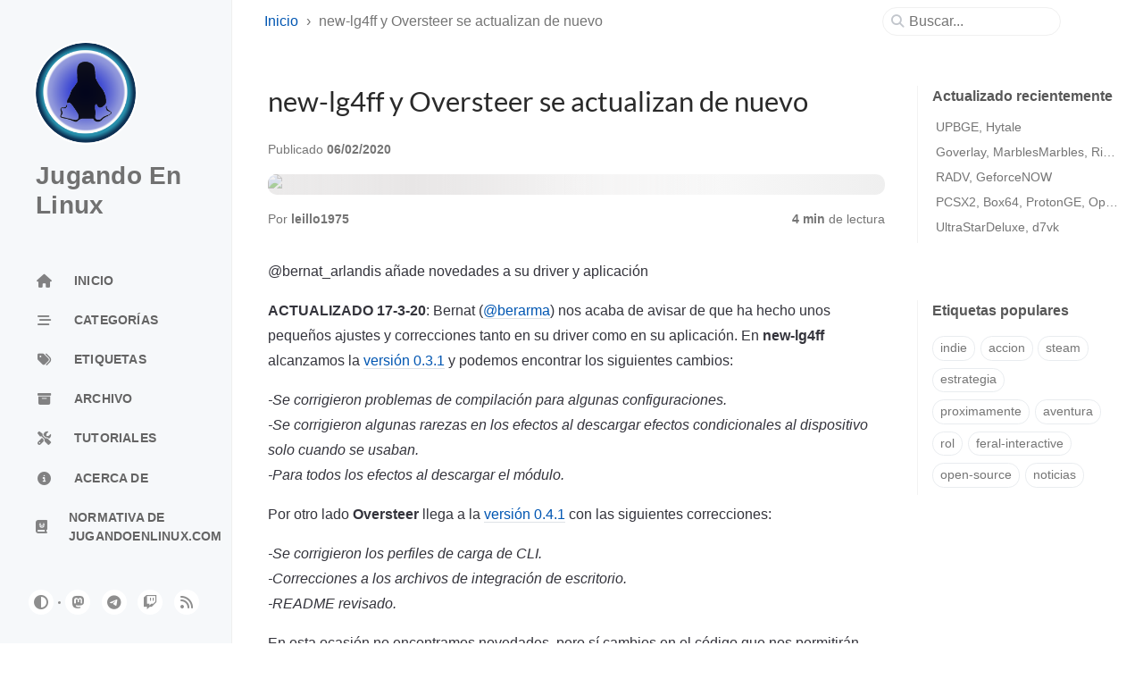

--- FILE ---
content_type: application/javascript; charset=utf-8
request_url: https://cdn.jsdelivr.net/npm/lit-element@4.2.1/lit-element.js/+esm
body_size: 22
content:
/**
 * Bundled by jsDelivr using Rollup v2.79.2 and Terser v5.39.0.
 * Original file: /npm/lit-element@4.2.1/lit-element.js
 *
 * Do NOT use SRI with dynamically generated files! More information: https://www.jsdelivr.com/using-sri-with-dynamic-files
 */
import{ReactiveElement as e}from"/npm/@lit/reactive-element@2.1.0/+esm";export*from"/npm/@lit/reactive-element@2.1.0/+esm";import{render as t,noChange as n}from"/npm/lit-html@3.3.0/+esm";export*from"/npm/lit-html@3.3.0/+esm";
/**
 * @license
 * Copyright 2017 Google LLC
 * SPDX-License-Identifier: BSD-3-Clause
 */const s=globalThis;class r extends e{constructor(){super(...arguments),this.renderOptions={host:this},this._$Do=void 0}createRenderRoot(){const e=super.createRenderRoot();return this.renderOptions.renderBefore??=e.firstChild,e}update(e){const n=this.render();this.hasUpdated||(this.renderOptions.isConnected=this.isConnected),super.update(e),this._$Do=t(n,this.renderRoot,this.renderOptions)}connectedCallback(){super.connectedCallback(),this._$Do?.setConnected(!0)}disconnectedCallback(){super.disconnectedCallback(),this._$Do?.setConnected(!1)}render(){return n}}r._$litElement$=!0,r.finalized=!0,s.litElementHydrateSupport?.({LitElement:r});const o=s.litElementPolyfillSupport;o?.({LitElement:r});const i={_$AK:(e,t,n)=>{e._$AK(t,n)},_$AL:e=>e._$AL};(s.litElementVersions??=[]).push("4.2.1");export{r as LitElement,i as _$LE};export default null;
//# sourceMappingURL=/sm/a82402594e07c7bf02251dc541d9a91e5fc05e24fea15d4adc0cfd528bca9b1c.map

--- FILE ---
content_type: application/javascript
request_url: https://jugandoenlinux.com/assets/js/dist/post.min.js
body_size: 50590
content:
/*!
 * Chirpy v7.0.1 | © 2019 Cotes Chung | MIT Licensed | https://github.com/cotes2020/jekyll-theme-chirpy/
 */
!function(){"use strict";var t="top",e="bottom",n="right",i="left",o="auto",r=[t,e,n,i],s="start",a="end",l="clippingParents",c="viewport",u="popper",f="reference",d=r.reduce((function(t,e){return t.concat([e+"-"+s,e+"-"+a])}),[]),p=[].concat(r,[o]).reduce((function(t,e){return t.concat([e,e+"-"+s,e+"-"+a])}),[]),h="beforeRead",m="read",g="afterRead",b="beforeMain",v="main",y="afterMain",_="beforeWrite",w="write",E="afterWrite",A=[h,m,g,b,v,y,_,w,E];function x(t){return t?(t.nodeName||"").toLowerCase():null}function O(t){if(null==t)return window;if("[object Window]"!==t.toString()){var e=t.ownerDocument;return e&&e.defaultView||window}return t}function C(t){return t instanceof O(t).Element||t instanceof Element}function T(t){return t instanceof O(t).HTMLElement||t instanceof HTMLElement}function L(t){return"undefined"!=typeof ShadowRoot&&(t instanceof O(t).ShadowRoot||t instanceof ShadowRoot)}var S={name:"applyStyles",enabled:!0,phase:"write",fn:function(t){var e=t.state;Object.keys(e.elements).forEach((function(t){var n=e.styles[t]||{},i=e.attributes[t]||{},o=e.elements[t];T(o)&&x(o)&&(Object.assign(o.style,n),Object.keys(i).forEach((function(t){var e=i[t];!1===e?o.removeAttribute(t):o.setAttribute(t,!0===e?"":e)})))}))},effect:function(t){var e=t.state,n={popper:{position:e.options.strategy,left:"0",top:"0",margin:"0"},arrow:{position:"absolute"},reference:{}};return Object.assign(e.elements.popper.style,n.popper),e.styles=n,e.elements.arrow&&Object.assign(e.elements.arrow.style,n.arrow),function(){Object.keys(e.elements).forEach((function(t){var i=e.elements[t],o=e.attributes[t]||{},r=Object.keys(e.styles.hasOwnProperty(t)?e.styles[t]:n[t]).reduce((function(t,e){return t[e]="",t}),{});T(i)&&x(i)&&(Object.assign(i.style,r),Object.keys(o).forEach((function(t){i.removeAttribute(t)})))}))}},requires:["computeStyles"]};function j(t){return t.split("-")[0]}var D=Math.max,k=Math.min,M=Math.round;function N(){var t=navigator.userAgentData;return null!=t&&t.brands&&Array.isArray(t.brands)?t.brands.map((function(t){return t.brand+"/"+t.version})).join(" "):navigator.userAgent}function P(){return!/^((?!chrome|android).)*safari/i.test(N())}function F(t,e,n){void 0===e&&(e=!1),void 0===n&&(n=!1);var i=t.getBoundingClientRect(),o=1,r=1;e&&T(t)&&(o=t.offsetWidth>0&&M(i.width)/t.offsetWidth||1,r=t.offsetHeight>0&&M(i.height)/t.offsetHeight||1);var s=(C(t)?O(t):window).visualViewport,a=!P()&&n,l=(i.left+(a&&s?s.offsetLeft:0))/o,c=(i.top+(a&&s?s.offsetTop:0))/r,u=i.width/o,f=i.height/r;return{width:u,height:f,top:c,right:l+u,bottom:c+f,left:l,x:l,y:c}}function B(t){var e=F(t),n=t.offsetWidth,i=t.offsetHeight;return Math.abs(e.width-n)<=1&&(n=e.width),Math.abs(e.height-i)<=1&&(i=e.height),{x:t.offsetLeft,y:t.offsetTop,width:n,height:i}}function I(t,e){var n=e.getRootNode&&e.getRootNode();if(t.contains(e))return!0;if(n&&L(n)){var i=e;do{if(i&&t.isSameNode(i))return!0;i=i.parentNode||i.host}while(i)}return!1}function H(t){return O(t).getComputedStyle(t)}function $(t){return["table","td","th"].indexOf(x(t))>=0}function q(t){return((C(t)?t.ownerDocument:t.document)||window.document).documentElement}function R(t){return"html"===x(t)?t:t.assignedSlot||t.parentNode||(L(t)?t.host:null)||q(t)}function z(t){return T(t)&&"fixed"!==H(t).position?t.offsetParent:null}function W(t){for(var e=O(t),n=z(t);n&&$(n)&&"static"===H(n).position;)n=z(n);return n&&("html"===x(n)||"body"===x(n)&&"static"===H(n).position)?e:n||function(t){var e=/firefox/i.test(N());if(/Trident/i.test(N())&&T(t)&&"fixed"===H(t).position)return null;var n=R(t);for(L(n)&&(n=n.host);T(n)&&["html","body"].indexOf(x(n))<0;){var i=H(n);if("none"!==i.transform||"none"!==i.perspective||"paint"===i.contain||-1!==["transform","perspective"].indexOf(i.willChange)||e&&"filter"===i.willChange||e&&i.filter&&"none"!==i.filter)return n;n=n.parentNode}return null}(t)||e}function V(t){return["top","bottom"].indexOf(t)>=0?"x":"y"}function U(t,e,n){return D(t,k(e,n))}function Y(t){return Object.assign({},{top:0,right:0,bottom:0,left:0},t)}function K(t,e){return e.reduce((function(e,n){return e[n]=t,e}),{})}var Q={name:"arrow",enabled:!0,phase:"main",fn:function(o){var s,a=o.state,l=o.name,c=o.options,u=a.elements.arrow,f=a.modifiersData.popperOffsets,d=j(a.placement),p=V(d),h=[i,n].indexOf(d)>=0?"height":"width";if(u&&f){var m=function(t,e){return Y("number"!=typeof(t="function"==typeof t?t(Object.assign({},e.rects,{placement:e.placement})):t)?t:K(t,r))}(c.padding,a),g=B(u),b="y"===p?t:i,v="y"===p?e:n,y=a.rects.reference[h]+a.rects.reference[p]-f[p]-a.rects.popper[h],_=f[p]-a.rects.reference[p],w=W(u),E=w?"y"===p?w.clientHeight||0:w.clientWidth||0:0,A=y/2-_/2,x=m[b],O=E-g[h]-m[v],C=E/2-g[h]/2+A,T=U(x,C,O),L=p;a.modifiersData[l]=((s={})[L]=T,s.centerOffset=T-C,s)}},effect:function(t){var e=t.state,n=t.options.element,i=void 0===n?"[data-popper-arrow]":n;null!=i&&("string"!=typeof i||(i=e.elements.popper.querySelector(i)))&&I(e.elements.popper,i)&&(e.elements.arrow=i)},requires:["popperOffsets"],requiresIfExists:["preventOverflow"]};function G(t){return t.split("-")[1]}var J={top:"auto",right:"auto",bottom:"auto",left:"auto"};function X(o){var r,s=o.popper,l=o.popperRect,c=o.placement,u=o.variation,f=o.offsets,d=o.position,p=o.gpuAcceleration,h=o.adaptive,m=o.roundOffsets,g=o.isFixed,b=f.x,v=void 0===b?0:b,y=f.y,_=void 0===y?0:y,w="function"==typeof m?m({x:v,y:_}):{x:v,y:_};v=w.x,_=w.y;var E=f.hasOwnProperty("x"),A=f.hasOwnProperty("y"),x=i,C=t,T=window;if(h){var L=W(s),S="clientHeight",j="clientWidth";if(L===O(s)&&"static"!==H(L=q(s)).position&&"absolute"===d&&(S="scrollHeight",j="scrollWidth"),c===t||(c===i||c===n)&&u===a)C=e,_-=(g&&L===T&&T.visualViewport?T.visualViewport.height:L[S])-l.height,_*=p?1:-1;if(c===i||(c===t||c===e)&&u===a)x=n,v-=(g&&L===T&&T.visualViewport?T.visualViewport.width:L[j])-l.width,v*=p?1:-1}var D,k=Object.assign({position:d},h&&J),N=!0===m?function(t,e){var n=t.x,i=t.y,o=e.devicePixelRatio||1;return{x:M(n*o)/o||0,y:M(i*o)/o||0}}({x:v,y:_},O(s)):{x:v,y:_};return v=N.x,_=N.y,p?Object.assign({},k,((D={})[C]=A?"0":"",D[x]=E?"0":"",D.transform=(T.devicePixelRatio||1)<=1?"translate("+v+"px, "+_+"px)":"translate3d("+v+"px, "+_+"px, 0)",D)):Object.assign({},k,((r={})[C]=A?_+"px":"",r[x]=E?v+"px":"",r.transform="",r))}var Z={name:"computeStyles",enabled:!0,phase:"beforeWrite",fn:function(t){var e=t.state,n=t.options,i=n.gpuAcceleration,o=void 0===i||i,r=n.adaptive,s=void 0===r||r,a=n.roundOffsets,l=void 0===a||a,c={placement:j(e.placement),variation:G(e.placement),popper:e.elements.popper,popperRect:e.rects.popper,gpuAcceleration:o,isFixed:"fixed"===e.options.strategy};null!=e.modifiersData.popperOffsets&&(e.styles.popper=Object.assign({},e.styles.popper,X(Object.assign({},c,{offsets:e.modifiersData.popperOffsets,position:e.options.strategy,adaptive:s,roundOffsets:l})))),null!=e.modifiersData.arrow&&(e.styles.arrow=Object.assign({},e.styles.arrow,X(Object.assign({},c,{offsets:e.modifiersData.arrow,position:"absolute",adaptive:!1,roundOffsets:l})))),e.attributes.popper=Object.assign({},e.attributes.popper,{"data-popper-placement":e.placement})},data:{}},tt={passive:!0};var et={name:"eventListeners",enabled:!0,phase:"write",fn:function(){},effect:function(t){var e=t.state,n=t.instance,i=t.options,o=i.scroll,r=void 0===o||o,s=i.resize,a=void 0===s||s,l=O(e.elements.popper),c=[].concat(e.scrollParents.reference,e.scrollParents.popper);return r&&c.forEach((function(t){t.addEventListener("scroll",n.update,tt)})),a&&l.addEventListener("resize",n.update,tt),function(){r&&c.forEach((function(t){t.removeEventListener("scroll",n.update,tt)})),a&&l.removeEventListener("resize",n.update,tt)}},data:{}},nt={left:"right",right:"left",bottom:"top",top:"bottom"};function it(t){return t.replace(/left|right|bottom|top/g,(function(t){return nt[t]}))}var ot={start:"end",end:"start"};function rt(t){return t.replace(/start|end/g,(function(t){return ot[t]}))}function st(t){var e=O(t);return{scrollLeft:e.pageXOffset,scrollTop:e.pageYOffset}}function at(t){return F(q(t)).left+st(t).scrollLeft}function lt(t){var e=H(t),n=e.overflow,i=e.overflowX,o=e.overflowY;return/auto|scroll|overlay|hidden/.test(n+o+i)}function ct(t){return["html","body","#document"].indexOf(x(t))>=0?t.ownerDocument.body:T(t)&&lt(t)?t:ct(R(t))}function ut(t,e){var n;void 0===e&&(e=[]);var i=ct(t),o=i===(null==(n=t.ownerDocument)?void 0:n.body),r=O(i),s=o?[r].concat(r.visualViewport||[],lt(i)?i:[]):i,a=e.concat(s);return o?a:a.concat(ut(R(s)))}function ft(t){return Object.assign({},t,{left:t.x,top:t.y,right:t.x+t.width,bottom:t.y+t.height})}function dt(t,e,n){return e===c?ft(function(t,e){var n=O(t),i=q(t),o=n.visualViewport,r=i.clientWidth,s=i.clientHeight,a=0,l=0;if(o){r=o.width,s=o.height;var c=P();(c||!c&&"fixed"===e)&&(a=o.offsetLeft,l=o.offsetTop)}return{width:r,height:s,x:a+at(t),y:l}}(t,n)):C(e)?function(t,e){var n=F(t,!1,"fixed"===e);return n.top=n.top+t.clientTop,n.left=n.left+t.clientLeft,n.bottom=n.top+t.clientHeight,n.right=n.left+t.clientWidth,n.width=t.clientWidth,n.height=t.clientHeight,n.x=n.left,n.y=n.top,n}(e,n):ft(function(t){var e,n=q(t),i=st(t),o=null==(e=t.ownerDocument)?void 0:e.body,r=D(n.scrollWidth,n.clientWidth,o?o.scrollWidth:0,o?o.clientWidth:0),s=D(n.scrollHeight,n.clientHeight,o?o.scrollHeight:0,o?o.clientHeight:0),a=-i.scrollLeft+at(t),l=-i.scrollTop;return"rtl"===H(o||n).direction&&(a+=D(n.clientWidth,o?o.clientWidth:0)-r),{width:r,height:s,x:a,y:l}}(q(t)))}function pt(t,e,n,i){var o="clippingParents"===e?function(t){var e=ut(R(t)),n=["absolute","fixed"].indexOf(H(t).position)>=0&&T(t)?W(t):t;return C(n)?e.filter((function(t){return C(t)&&I(t,n)&&"body"!==x(t)})):[]}(t):[].concat(e),r=[].concat(o,[n]),s=r[0],a=r.reduce((function(e,n){var o=dt(t,n,i);return e.top=D(o.top,e.top),e.right=k(o.right,e.right),e.bottom=k(o.bottom,e.bottom),e.left=D(o.left,e.left),e}),dt(t,s,i));return a.width=a.right-a.left,a.height=a.bottom-a.top,a.x=a.left,a.y=a.top,a}function ht(o){var r,l=o.reference,c=o.element,u=o.placement,f=u?j(u):null,d=u?G(u):null,p=l.x+l.width/2-c.width/2,h=l.y+l.height/2-c.height/2;switch(f){case t:r={x:p,y:l.y-c.height};break;case e:r={x:p,y:l.y+l.height};break;case n:r={x:l.x+l.width,y:h};break;case i:r={x:l.x-c.width,y:h};break;default:r={x:l.x,y:l.y}}var m=f?V(f):null;if(null!=m){var g="y"===m?"height":"width";switch(d){case s:r[m]=r[m]-(l[g]/2-c[g]/2);break;case a:r[m]=r[m]+(l[g]/2-c[g]/2)}}return r}function mt(i,o){void 0===o&&(o={});var s=o,a=s.placement,d=void 0===a?i.placement:a,p=s.strategy,h=void 0===p?i.strategy:p,m=s.boundary,g=void 0===m?l:m,b=s.rootBoundary,v=void 0===b?c:b,y=s.elementContext,_=void 0===y?u:y,w=s.altBoundary,E=void 0!==w&&w,A=s.padding,x=void 0===A?0:A,O=Y("number"!=typeof x?x:K(x,r)),T=_===u?f:u,L=i.rects.popper,S=i.elements[E?T:_],j=pt(C(S)?S:S.contextElement||q(i.elements.popper),g,v,h),D=F(i.elements.reference),k=ht({reference:D,element:L,strategy:"absolute",placement:d}),M=ft(Object.assign({},L,k)),N=_===u?M:D,P={top:j.top-N.top+O.top,bottom:N.bottom-j.bottom+O.bottom,left:j.left-N.left+O.left,right:N.right-j.right+O.right},B=i.modifiersData.offset;if(_===u&&B){var I=B[d];Object.keys(P).forEach((function(i){var o=[n,e].indexOf(i)>=0?1:-1,r=[t,e].indexOf(i)>=0?"y":"x";P[i]+=I[r]*o}))}return P}function gt(t,e){void 0===e&&(e={});var n=e,i=n.placement,o=n.boundary,s=n.rootBoundary,a=n.padding,l=n.flipVariations,c=n.allowedAutoPlacements,u=void 0===c?p:c,f=G(i),h=f?l?d:d.filter((function(t){return G(t)===f})):r,m=h.filter((function(t){return u.indexOf(t)>=0}));0===m.length&&(m=h);var g=m.reduce((function(e,n){return e[n]=mt(t,{placement:n,boundary:o,rootBoundary:s,padding:a})[j(n)],e}),{});return Object.keys(g).sort((function(t,e){return g[t]-g[e]}))}var bt={name:"flip",enabled:!0,phase:"main",fn:function(r){var a=r.state,l=r.options,c=r.name;if(!a.modifiersData[c]._skip){for(var u=l.mainAxis,f=void 0===u||u,d=l.altAxis,p=void 0===d||d,h=l.fallbackPlacements,m=l.padding,g=l.boundary,b=l.rootBoundary,v=l.altBoundary,y=l.flipVariations,_=void 0===y||y,w=l.allowedAutoPlacements,E=a.options.placement,A=j(E),x=h||(A===E||!_?[it(E)]:function(t){if(j(t)===o)return[];var e=it(t);return[rt(t),e,rt(e)]}(E)),O=[E].concat(x).reduce((function(t,e){return t.concat(j(e)===o?gt(a,{placement:e,boundary:g,rootBoundary:b,padding:m,flipVariations:_,allowedAutoPlacements:w}):e)}),[]),C=a.rects.reference,T=a.rects.popper,L=new Map,S=!0,D=O[0],k=0;k<O.length;k++){var M=O[k],N=j(M),P=G(M)===s,F=[t,e].indexOf(N)>=0,B=F?"width":"height",I=mt(a,{placement:M,boundary:g,rootBoundary:b,altBoundary:v,padding:m}),H=F?P?n:i:P?e:t;C[B]>T[B]&&(H=it(H));var $=it(H),q=[];if(f&&q.push(I[N]<=0),p&&q.push(I[H]<=0,I[$]<=0),q.every((function(t){return t}))){D=M,S=!1;break}L.set(M,q)}if(S)for(var R=function(t){var e=O.find((function(e){var n=L.get(e);if(n)return n.slice(0,t).every((function(t){return t}))}));if(e)return D=e,"break"},z=_?3:1;z>0;z--){if("break"===R(z))break}a.placement!==D&&(a.modifiersData[c]._skip=!0,a.placement=D,a.reset=!0)}},requiresIfExists:["offset"],data:{_skip:!1}};function vt(t,e,n){return void 0===n&&(n={x:0,y:0}),{top:t.top-e.height-n.y,right:t.right-e.width+n.x,bottom:t.bottom-e.height+n.y,left:t.left-e.width-n.x}}function yt(o){return[t,n,e,i].some((function(t){return o[t]>=0}))}var _t={name:"hide",enabled:!0,phase:"main",requiresIfExists:["preventOverflow"],fn:function(t){var e=t.state,n=t.name,i=e.rects.reference,o=e.rects.popper,r=e.modifiersData.preventOverflow,s=mt(e,{elementContext:"reference"}),a=mt(e,{altBoundary:!0}),l=vt(s,i),c=vt(a,o,r),u=yt(l),f=yt(c);e.modifiersData[n]={referenceClippingOffsets:l,popperEscapeOffsets:c,isReferenceHidden:u,hasPopperEscaped:f},e.attributes.popper=Object.assign({},e.attributes.popper,{"data-popper-reference-hidden":u,"data-popper-escaped":f})}};var wt={name:"offset",enabled:!0,phase:"main",requires:["popperOffsets"],fn:function(e){var o=e.state,r=e.options,s=e.name,a=r.offset,l=void 0===a?[0,0]:a,c=p.reduce((function(e,r){return e[r]=function(e,o,r){var s=j(e),a=[i,t].indexOf(s)>=0?-1:1,l="function"==typeof r?r(Object.assign({},o,{placement:e})):r,c=l[0],u=l[1];return c=c||0,u=(u||0)*a,[i,n].indexOf(s)>=0?{x:u,y:c}:{x:c,y:u}}(r,o.rects,l),e}),{}),u=c[o.placement],f=u.x,d=u.y;null!=o.modifiersData.popperOffsets&&(o.modifiersData.popperOffsets.x+=f,o.modifiersData.popperOffsets.y+=d),o.modifiersData[s]=c}};var Et={name:"popperOffsets",enabled:!0,phase:"read",fn:function(t){var e=t.state,n=t.name;e.modifiersData[n]=ht({reference:e.rects.reference,element:e.rects.popper,strategy:"absolute",placement:e.placement})},data:{}};var At={name:"preventOverflow",enabled:!0,phase:"main",fn:function(o){var r=o.state,a=o.options,l=o.name,c=a.mainAxis,u=void 0===c||c,f=a.altAxis,d=void 0!==f&&f,p=a.boundary,h=a.rootBoundary,m=a.altBoundary,g=a.padding,b=a.tether,v=void 0===b||b,y=a.tetherOffset,_=void 0===y?0:y,w=mt(r,{boundary:p,rootBoundary:h,padding:g,altBoundary:m}),E=j(r.placement),A=G(r.placement),x=!A,O=V(E),C="x"===O?"y":"x",T=r.modifiersData.popperOffsets,L=r.rects.reference,S=r.rects.popper,M="function"==typeof _?_(Object.assign({},r.rects,{placement:r.placement})):_,N="number"==typeof M?{mainAxis:M,altAxis:M}:Object.assign({mainAxis:0,altAxis:0},M),P=r.modifiersData.offset?r.modifiersData.offset[r.placement]:null,F={x:0,y:0};if(T){if(u){var I,H="y"===O?t:i,$="y"===O?e:n,q="y"===O?"height":"width",R=T[O],z=R+w[H],Y=R-w[$],K=v?-S[q]/2:0,Q=A===s?L[q]:S[q],J=A===s?-S[q]:-L[q],X=r.elements.arrow,Z=v&&X?B(X):{width:0,height:0},tt=r.modifiersData["arrow#persistent"]?r.modifiersData["arrow#persistent"].padding:{top:0,right:0,bottom:0,left:0},et=tt[H],nt=tt[$],it=U(0,L[q],Z[q]),ot=x?L[q]/2-K-it-et-N.mainAxis:Q-it-et-N.mainAxis,rt=x?-L[q]/2+K+it+nt+N.mainAxis:J+it+nt+N.mainAxis,st=r.elements.arrow&&W(r.elements.arrow),at=st?"y"===O?st.clientTop||0:st.clientLeft||0:0,lt=null!=(I=null==P?void 0:P[O])?I:0,ct=R+rt-lt,ut=U(v?k(z,R+ot-lt-at):z,R,v?D(Y,ct):Y);T[O]=ut,F[O]=ut-R}if(d){var ft,dt="x"===O?t:i,pt="x"===O?e:n,ht=T[C],gt="y"===C?"height":"width",bt=ht+w[dt],vt=ht-w[pt],yt=-1!==[t,i].indexOf(E),_t=null!=(ft=null==P?void 0:P[C])?ft:0,wt=yt?bt:ht-L[gt]-S[gt]-_t+N.altAxis,Et=yt?ht+L[gt]+S[gt]-_t-N.altAxis:vt,At=v&&yt?function(t,e,n){var i=U(t,e,n);return i>n?n:i}(wt,ht,Et):U(v?wt:bt,ht,v?Et:vt);T[C]=At,F[C]=At-ht}r.modifiersData[l]=F}},requiresIfExists:["offset"]};function xt(t,e,n){void 0===n&&(n=!1);var i,o,r=T(e),s=T(e)&&function(t){var e=t.getBoundingClientRect(),n=M(e.width)/t.offsetWidth||1,i=M(e.height)/t.offsetHeight||1;return 1!==n||1!==i}(e),a=q(e),l=F(t,s,n),c={scrollLeft:0,scrollTop:0},u={x:0,y:0};return(r||!r&&!n)&&(("body"!==x(e)||lt(a))&&(c=(i=e)!==O(i)&&T(i)?{scrollLeft:(o=i).scrollLeft,scrollTop:o.scrollTop}:st(i)),T(e)?((u=F(e,!0)).x+=e.clientLeft,u.y+=e.clientTop):a&&(u.x=at(a))),{x:l.left+c.scrollLeft-u.x,y:l.top+c.scrollTop-u.y,width:l.width,height:l.height}}function Ot(t){var e=new Map,n=new Set,i=[];function o(t){n.add(t.name),[].concat(t.requires||[],t.requiresIfExists||[]).forEach((function(t){if(!n.has(t)){var i=e.get(t);i&&o(i)}})),i.push(t)}return t.forEach((function(t){e.set(t.name,t)})),t.forEach((function(t){n.has(t.name)||o(t)})),i}var Ct={placement:"bottom",modifiers:[],strategy:"absolute"};function Tt(){for(var t=arguments.length,e=new Array(t),n=0;n<t;n++)e[n]=arguments[n];return!e.some((function(t){return!(t&&"function"==typeof t.getBoundingClientRect)}))}function Lt(t){void 0===t&&(t={});var e=t,n=e.defaultModifiers,i=void 0===n?[]:n,o=e.defaultOptions,r=void 0===o?Ct:o;return function(t,e,n){void 0===n&&(n=r);var o,s,a={placement:"bottom",orderedModifiers:[],options:Object.assign({},Ct,r),modifiersData:{},elements:{reference:t,popper:e},attributes:{},styles:{}},l=[],c=!1,u={state:a,setOptions:function(n){var o="function"==typeof n?n(a.options):n;f(),a.options=Object.assign({},r,a.options,o),a.scrollParents={reference:C(t)?ut(t):t.contextElement?ut(t.contextElement):[],popper:ut(e)};var s,c,d=function(t){var e=Ot(t);return A.reduce((function(t,n){return t.concat(e.filter((function(t){return t.phase===n})))}),[])}((s=[].concat(i,a.options.modifiers),c=s.reduce((function(t,e){var n=t[e.name];return t[e.name]=n?Object.assign({},n,e,{options:Object.assign({},n.options,e.options),data:Object.assign({},n.data,e.data)}):e,t}),{}),Object.keys(c).map((function(t){return c[t]}))));return a.orderedModifiers=d.filter((function(t){return t.enabled})),a.orderedModifiers.forEach((function(t){var e=t.name,n=t.options,i=void 0===n?{}:n,o=t.effect;if("function"==typeof o){var r=o({state:a,name:e,instance:u,options:i}),s=function(){};l.push(r||s)}})),u.update()},forceUpdate:function(){if(!c){var t=a.elements,e=t.reference,n=t.popper;if(Tt(e,n)){a.rects={reference:xt(e,W(n),"fixed"===a.options.strategy),popper:B(n)},a.reset=!1,a.placement=a.options.placement,a.orderedModifiers.forEach((function(t){return a.modifiersData[t.name]=Object.assign({},t.data)}));for(var i=0;i<a.orderedModifiers.length;i++)if(!0!==a.reset){var o=a.orderedModifiers[i],r=o.fn,s=o.options,l=void 0===s?{}:s,f=o.name;"function"==typeof r&&(a=r({state:a,options:l,name:f,instance:u})||a)}else a.reset=!1,i=-1}}},update:(o=function(){return new Promise((function(t){u.forceUpdate(),t(a)}))},function(){return s||(s=new Promise((function(t){Promise.resolve().then((function(){s=void 0,t(o())}))}))),s}),destroy:function(){f(),c=!0}};if(!Tt(t,e))return u;function f(){l.forEach((function(t){return t()})),l=[]}return u.setOptions(n).then((function(t){!c&&n.onFirstUpdate&&n.onFirstUpdate(t)})),u}}var St=Lt(),jt=Lt({defaultModifiers:[et,Et,Z,S]}),Dt=Lt({defaultModifiers:[et,Et,Z,S,wt,bt,At,Q,_t]}),kt=Object.freeze({__proto__:null,afterMain:y,afterRead:g,afterWrite:E,applyStyles:S,arrow:Q,auto:o,basePlacements:r,beforeMain:b,beforeRead:h,beforeWrite:_,bottom:e,clippingParents:l,computeStyles:Z,createPopper:Dt,createPopperBase:St,createPopperLite:jt,detectOverflow:mt,end:a,eventListeners:et,flip:bt,hide:_t,left:i,main:v,modifierPhases:A,offset:wt,placements:p,popper:u,popperGenerator:Lt,popperOffsets:Et,preventOverflow:At,read:m,reference:f,right:n,start:s,top:t,variationPlacements:d,viewport:c,write:w});const Mt=new Map;var Nt={set(t,e,n){Mt.has(t)||Mt.set(t,new Map);const i=Mt.get(t);i.has(e)||0===i.size?i.set(e,n):console.error(`Bootstrap doesn't allow more than one instance per element. Bound instance: ${Array.from(i.keys())[0]}.`)},get:(t,e)=>Mt.has(t)&&Mt.get(t).get(e)||null,remove(t,e){if(!Mt.has(t))return;const n=Mt.get(t);n.delete(e),0===n.size&&Mt.delete(t)}};const Pt="transitionend",Ft=t=>(t&&window.CSS&&window.CSS.escape&&(t=t.replace(/#([^\s"#']+)/g,((t,e)=>`#${CSS.escape(e)}`))),t),Bt=t=>!(!t||"object"!=typeof t)&&(void 0!==t.jquery&&(t=t[0]),void 0!==t.nodeType),It=t=>Bt(t)?t.jquery?t[0]:t:"string"==typeof t&&t.length>0?document.querySelector(Ft(t)):null,Ht=t=>{if(!document.documentElement.attachShadow)return null;if("function"==typeof t.getRootNode){const e=t.getRootNode();return e instanceof ShadowRoot?e:null}return t instanceof ShadowRoot?t:t.parentNode?Ht(t.parentNode):null},$t=()=>{},qt=()=>window.jQuery&&!document.body.hasAttribute("data-bs-no-jquery")?window.jQuery:null,Rt=[],zt=()=>"rtl"===document.documentElement.dir,Wt=t=>{var e;e=()=>{const e=qt();if(e){const n=t.NAME,i=e.fn[n];e.fn[n]=t.jQueryInterface,e.fn[n].Constructor=t,e.fn[n].noConflict=()=>(e.fn[n]=i,t.jQueryInterface)}},"loading"===document.readyState?(Rt.length||document.addEventListener("DOMContentLoaded",(()=>{for(const t of Rt)t()})),Rt.push(e)):e()},Vt=function(t){let e=arguments.length>2&&void 0!==arguments[2]?arguments[2]:t;return"function"==typeof t?t(...arguments.length>1&&void 0!==arguments[1]?arguments[1]:[]):e},Ut=function(t,e){if(!(!(arguments.length>2&&void 0!==arguments[2])||arguments[2]))return void Vt(t);const n=(t=>{if(!t)return 0;let{transitionDuration:e,transitionDelay:n}=window.getComputedStyle(t);const i=Number.parseFloat(e),o=Number.parseFloat(n);return i||o?(e=e.split(",")[0],n=n.split(",")[0],1e3*(Number.parseFloat(e)+Number.parseFloat(n))):0})(e)+5;let i=!1;const o=n=>{let{target:r}=n;r===e&&(i=!0,e.removeEventListener(Pt,o),Vt(t))};e.addEventListener(Pt,o),setTimeout((()=>{i||e.dispatchEvent(new Event(Pt))}),n)},Yt=/[^.]*(?=\..*)\.|.*/,Kt=/\..*/,Qt=/::\d+$/,Gt={};let Jt=1;const Xt={mouseenter:"mouseover",mouseleave:"mouseout"},Zt=new Set(["click","dblclick","mouseup","mousedown","contextmenu","mousewheel","DOMMouseScroll","mouseover","mouseout","mousemove","selectstart","selectend","keydown","keypress","keyup","orientationchange","touchstart","touchmove","touchend","touchcancel","pointerdown","pointermove","pointerup","pointerleave","pointercancel","gesturestart","gesturechange","gestureend","focus","blur","change","reset","select","submit","focusin","focusout","load","unload","beforeunload","resize","move","DOMContentLoaded","readystatechange","error","abort","scroll"]);function te(t,e){return e&&`${e}::${Jt++}`||t.uidEvent||Jt++}function ee(t){const e=te(t);return t.uidEvent=e,Gt[e]=Gt[e]||{},Gt[e]}function ne(t,e){let n=arguments.length>2&&void 0!==arguments[2]?arguments[2]:null;return Object.values(t).find((t=>t.callable===e&&t.delegationSelector===n))}function ie(t,e,n){const i="string"==typeof e,o=i?n:e||n;let r=ae(t);return Zt.has(r)||(r=t),[i,o,r]}function oe(t,e,n,i,o){if("string"!=typeof e||!t)return;let[r,s,a]=ie(e,n,i);if(e in Xt){const t=t=>function(e){if(!e.relatedTarget||e.relatedTarget!==e.delegateTarget&&!e.delegateTarget.contains(e.relatedTarget))return t.call(this,e)};s=t(s)}const l=ee(t),c=l[a]||(l[a]={}),u=ne(c,s,r?n:null);if(u)return void(u.oneOff=u.oneOff&&o);const f=te(s,e.replace(Yt,"")),d=r?function(t,e,n){return function i(o){const r=t.querySelectorAll(e);for(let{target:s}=o;s&&s!==this;s=s.parentNode)for(const a of r)if(a===s)return ce(o,{delegateTarget:s}),i.oneOff&&le.off(t,o.type,e,n),n.apply(s,[o])}}(t,n,s):function(t,e){return function n(i){return ce(i,{delegateTarget:t}),n.oneOff&&le.off(t,i.type,e),e.apply(t,[i])}}(t,s);d.delegationSelector=r?n:null,d.callable=s,d.oneOff=o,d.uidEvent=f,c[f]=d,t.addEventListener(a,d,r)}function re(t,e,n,i,o){const r=ne(e[n],i,o);r&&(t.removeEventListener(n,r,Boolean(o)),delete e[n][r.uidEvent])}function se(t,e,n,i){const o=e[n]||{};for(const[r,s]of Object.entries(o))r.includes(i)&&re(t,e,n,s.callable,s.delegationSelector)}function ae(t){return t=t.replace(Kt,""),Xt[t]||t}const le={on(t,e,n,i){oe(t,e,n,i,!1)},one(t,e,n,i){oe(t,e,n,i,!0)},off(t,e,n,i){if("string"!=typeof e||!t)return;const[o,r,s]=ie(e,n,i),a=s!==e,l=ee(t),c=l[s]||{},u=e.startsWith(".");if(void 0===r){if(u)for(const n of Object.keys(l))se(t,l,n,e.slice(1));for(const[n,i]of Object.entries(c)){const o=n.replace(Qt,"");a&&!e.includes(o)||re(t,l,s,i.callable,i.delegationSelector)}}else{if(!Object.keys(c).length)return;re(t,l,s,r,o?n:null)}},trigger(t,e,n){if("string"!=typeof e||!t)return null;const i=qt();let o=null,r=!0,s=!0,a=!1;e!==ae(e)&&i&&(o=i.Event(e,n),i(t).trigger(o),r=!o.isPropagationStopped(),s=!o.isImmediatePropagationStopped(),a=o.isDefaultPrevented());const l=ce(new Event(e,{bubbles:r,cancelable:!0}),n);return a&&l.preventDefault(),s&&t.dispatchEvent(l),l.defaultPrevented&&o&&o.preventDefault(),l}};function ce(t){let e=arguments.length>1&&void 0!==arguments[1]?arguments[1]:{};for(const[n,i]of Object.entries(e))try{t[n]=i}catch{Object.defineProperty(t,n,{configurable:!0,get:()=>i})}return t}function ue(t){if("true"===t)return!0;if("false"===t)return!1;if(t===Number(t).toString())return Number(t);if(""===t||"null"===t)return null;if("string"!=typeof t)return t;try{return JSON.parse(decodeURIComponent(t))}catch{return t}}function fe(t){return t.replace(/[A-Z]/g,(t=>`-${t.toLowerCase()}`))}const de={setDataAttribute(t,e,n){t.setAttribute(`data-bs-${fe(e)}`,n)},removeDataAttribute(t,e){t.removeAttribute(`data-bs-${fe(e)}`)},getDataAttributes(t){if(!t)return{};const e={},n=Object.keys(t.dataset).filter((t=>t.startsWith("bs")&&!t.startsWith("bsConfig")));for(const i of n){let n=i.replace(/^bs/,"");n=n.charAt(0).toLowerCase()+n.slice(1,n.length),e[n]=ue(t.dataset[i])}return e},getDataAttribute:(t,e)=>ue(t.getAttribute(`data-bs-${fe(e)}`))};class pe{static get Default(){return{}}static get DefaultType(){return{}}static get NAME(){throw new Error('You have to implement the static method "NAME", for each component!')}_getConfig(t){return t=this._mergeConfigObj(t),t=this._configAfterMerge(t),this._typeCheckConfig(t),t}_configAfterMerge(t){return t}_mergeConfigObj(t,e){const n=Bt(e)?de.getDataAttribute(e,"config"):{};return{...this.constructor.Default,..."object"==typeof n?n:{},...Bt(e)?de.getDataAttributes(e):{},..."object"==typeof t?t:{}}}_typeCheckConfig(t){let e=arguments.length>1&&void 0!==arguments[1]?arguments[1]:this.constructor.DefaultType;for(const[i,o]of Object.entries(e)){const e=t[i],r=Bt(e)?"element":null==(n=e)?`${n}`:Object.prototype.toString.call(n).match(/\s([a-z]+)/i)[1].toLowerCase();if(!new RegExp(o).test(r))throw new TypeError(`${this.constructor.NAME.toUpperCase()}: Option "${i}" provided type "${r}" but expected type "${o}".`)}var n}}class he extends pe{constructor(t,e){super(),(t=It(t))&&(this._element=t,this._config=this._getConfig(e),Nt.set(this._element,this.constructor.DATA_KEY,this))}dispose(){Nt.remove(this._element,this.constructor.DATA_KEY),le.off(this._element,this.constructor.EVENT_KEY);for(const t of Object.getOwnPropertyNames(this))this[t]=null}_queueCallback(t,e){Ut(t,e,!(arguments.length>2&&void 0!==arguments[2])||arguments[2])}_getConfig(t){return t=this._mergeConfigObj(t,this._element),t=this._configAfterMerge(t),this._typeCheckConfig(t),t}static getInstance(t){return Nt.get(It(t),this.DATA_KEY)}static getOrCreateInstance(t){let e=arguments.length>1&&void 0!==arguments[1]?arguments[1]:{};return this.getInstance(t)||new this(t,"object"==typeof e?e:null)}static get VERSION(){return"5.3.3"}static get DATA_KEY(){return`bs.${this.NAME}`}static get EVENT_KEY(){return`.${this.DATA_KEY}`}static eventName(t){return`${t}${this.EVENT_KEY}`}}const me={"*":["class","dir","id","lang","role",/^aria-[\w-]*$/i],a:["target","href","title","rel"],area:[],b:[],br:[],col:[],code:[],dd:[],div:[],dl:[],dt:[],em:[],hr:[],h1:[],h2:[],h3:[],h4:[],h5:[],h6:[],i:[],img:["src","srcset","alt","title","width","height"],li:[],ol:[],p:[],pre:[],s:[],small:[],span:[],sub:[],sup:[],strong:[],u:[],ul:[]},ge=new Set(["background","cite","href","itemtype","longdesc","poster","src","xlink:href"]),be=/^(?!javascript:)(?:[a-z0-9+.-]+:|[^&:/?#]*(?:[/?#]|$))/i,ve=(t,e)=>{const n=t.nodeName.toLowerCase();return e.includes(n)?!ge.has(n)||Boolean(be.test(t.nodeValue)):e.filter((t=>t instanceof RegExp)).some((t=>t.test(n)))};const ye=t=>{let e=t.getAttribute("data-bs-target");if(!e||"#"===e){let n=t.getAttribute("href");if(!n||!n.includes("#")&&!n.startsWith("."))return null;n.includes("#")&&!n.startsWith("#")&&(n=`#${n.split("#")[1]}`),e=n&&"#"!==n?n.trim():null}return e?e.split(",").map((t=>Ft(t))).join(","):null},_e={find(t){let e=arguments.length>1&&void 0!==arguments[1]?arguments[1]:document.documentElement;return[].concat(...Element.prototype.querySelectorAll.call(e,t))},findOne(t){let e=arguments.length>1&&void 0!==arguments[1]?arguments[1]:document.documentElement;return Element.prototype.querySelector.call(e,t)},children:(t,e)=>[].concat(...t.children).filter((t=>t.matches(e))),parents(t,e){const n=[];let i=t.parentNode.closest(e);for(;i;)n.push(i),i=i.parentNode.closest(e);return n},prev(t,e){let n=t.previousElementSibling;for(;n;){if(n.matches(e))return[n];n=n.previousElementSibling}return[]},next(t,e){let n=t.nextElementSibling;for(;n;){if(n.matches(e))return[n];n=n.nextElementSibling}return[]},focusableChildren(t){const e=["a","button","input","textarea","select","details","[tabindex]",'[contenteditable="true"]'].map((t=>`${t}:not([tabindex^="-"])`)).join(",");return this.find(e,t).filter((t=>!(t=>!t||t.nodeType!==Node.ELEMENT_NODE||!!t.classList.contains("disabled")||(void 0!==t.disabled?t.disabled:t.hasAttribute("disabled")&&"false"!==t.getAttribute("disabled")))(t)&&(t=>{if(!Bt(t)||0===t.getClientRects().length)return!1;const e="visible"===getComputedStyle(t).getPropertyValue("visibility"),n=t.closest("details:not([open])");if(!n)return e;if(n!==t){const e=t.closest("summary");if(e&&e.parentNode!==n)return!1;if(null===e)return!1}return e})(t)))},getSelectorFromElement(t){const e=ye(t);return e&&_e.findOne(e)?e:null},getElementFromSelector(t){const e=ye(t);return e?_e.findOne(e):null},getMultipleElementsFromSelector(t){const e=ye(t);return e?_e.find(e):[]}},we={allowList:me,content:{},extraClass:"",html:!1,sanitize:!0,sanitizeFn:null,template:"<div></div>"},Ee={allowList:"object",content:"object",extraClass:"(string|function)",html:"boolean",sanitize:"boolean",sanitizeFn:"(null|function)",template:"string"},Ae={entry:"(string|element|function|null)",selector:"(string|element)"};class xe extends pe{constructor(t){super(),this._config=this._getConfig(t)}static get Default(){return we}static get DefaultType(){return Ee}static get NAME(){return"TemplateFactory"}getContent(){return Object.values(this._config.content).map((t=>this._resolvePossibleFunction(t))).filter(Boolean)}hasContent(){return this.getContent().length>0}changeContent(t){return this._checkContent(t),this._config.content={...this._config.content,...t},this}toHtml(){const t=document.createElement("div");t.innerHTML=this._maybeSanitize(this._config.template);for(const[e,n]of Object.entries(this._config.content))this._setContent(t,n,e);const e=t.children[0],n=this._resolvePossibleFunction(this._config.extraClass);return n&&e.classList.add(...n.split(" ")),e}_typeCheckConfig(t){super._typeCheckConfig(t),this._checkContent(t.content)}_checkContent(t){for(const[e,n]of Object.entries(t))super._typeCheckConfig({selector:e,entry:n},Ae)}_setContent(t,e,n){const i=_e.findOne(n,t);i&&((e=this._resolvePossibleFunction(e))?Bt(e)?this._putElementInTemplate(It(e),i):this._config.html?i.innerHTML=this._maybeSanitize(e):i.textContent=e:i.remove())}_maybeSanitize(t){return this._config.sanitize?function(t,e,n){if(!t.length)return t;if(n&&"function"==typeof n)return n(t);const i=(new window.DOMParser).parseFromString(t,"text/html"),o=[].concat(...i.body.querySelectorAll("*"));for(const t of o){const n=t.nodeName.toLowerCase();if(!Object.keys(e).includes(n)){t.remove();continue}const i=[].concat(...t.attributes),o=[].concat(e["*"]||[],e[n]||[]);for(const e of i)ve(e,o)||t.removeAttribute(e.nodeName)}return i.body.innerHTML}(t,this._config.allowList,this._config.sanitizeFn):t}_resolvePossibleFunction(t){return Vt(t,[this])}_putElementInTemplate(t,e){if(this._config.html)return e.innerHTML="",void e.append(t);e.textContent=t.textContent}}const Oe=new Set(["sanitize","allowList","sanitizeFn"]),Ce="fade",Te="show",Le=".tooltip-inner",Se=".modal",je="hide.bs.modal",De="hover",ke="focus",Me={AUTO:"auto",TOP:"top",RIGHT:zt()?"left":"right",BOTTOM:"bottom",LEFT:zt()?"right":"left"},Ne={allowList:me,animation:!0,boundary:"clippingParents",container:!1,customClass:"",delay:0,fallbackPlacements:["top","right","bottom","left"],html:!1,offset:[0,6],placement:"top",popperConfig:null,sanitize:!0,sanitizeFn:null,selector:!1,template:'<div class="tooltip" role="tooltip"><div class="tooltip-arrow"></div><div class="tooltip-inner"></div></div>',title:"",trigger:"hover focus"},Pe={allowList:"object",animation:"boolean",boundary:"(string|element)",container:"(string|element|boolean)",customClass:"(string|function)",delay:"(number|object)",fallbackPlacements:"array",html:"boolean",offset:"(array|string|function)",placement:"(string|function)",popperConfig:"(null|object|function)",sanitize:"boolean",sanitizeFn:"(null|function)",selector:"(string|boolean)",template:"string",title:"(string|element|function)",trigger:"string"};class Fe extends he{constructor(t,e){if(void 0===kt)throw new TypeError("Bootstrap's tooltips require Popper (https://popper.js.org)");super(t,e),this._isEnabled=!0,this._timeout=0,this._isHovered=null,this._activeTrigger={},this._popper=null,this._templateFactory=null,this._newContent=null,this.tip=null,this._setListeners(),this._config.selector||this._fixTitle()}static get Default(){return Ne}static get DefaultType(){return Pe}static get NAME(){return"tooltip"}enable(){this._isEnabled=!0}disable(){this._isEnabled=!1}toggleEnabled(){this._isEnabled=!this._isEnabled}toggle(){this._isEnabled&&(this._activeTrigger.click=!this._activeTrigger.click,this._isShown()?this._leave():this._enter())}dispose(){clearTimeout(this._timeout),le.off(this._element.closest(Se),je,this._hideModalHandler),this._element.getAttribute("data-bs-original-title")&&this._element.setAttribute("title",this._element.getAttribute("data-bs-original-title")),this._disposePopper(),super.dispose()}show(){if("none"===this._element.style.display)throw new Error("Please use show on visible elements");if(!this._isWithContent()||!this._isEnabled)return;const t=le.trigger(this._element,this.constructor.eventName("show")),e=(Ht(this._element)||this._element.ownerDocument.documentElement).contains(this._element);if(t.defaultPrevented||!e)return;this._disposePopper();const n=this._getTipElement();this._element.setAttribute("aria-describedby",n.getAttribute("id"));const{container:i}=this._config;if(this._element.ownerDocument.documentElement.contains(this.tip)||(i.append(n),le.trigger(this._element,this.constructor.eventName("inserted"))),this._popper=this._createPopper(n),n.classList.add(Te),"ontouchstart"in document.documentElement)for(const t of[].concat(...document.body.children))le.on(t,"mouseover",$t);this._queueCallback((()=>{le.trigger(this._element,this.constructor.eventName("shown")),!1===this._isHovered&&this._leave(),this._isHovered=!1}),this.tip,this._isAnimated())}hide(){if(!this._isShown())return;if(le.trigger(this._element,this.constructor.eventName("hide")).defaultPrevented)return;if(this._getTipElement().classList.remove(Te),"ontouchstart"in document.documentElement)for(const t of[].concat(...document.body.children))le.off(t,"mouseover",$t);this._activeTrigger.click=!1,this._activeTrigger[ke]=!1,this._activeTrigger[De]=!1,this._isHovered=null;this._queueCallback((()=>{this._isWithActiveTrigger()||(this._isHovered||this._disposePopper(),this._element.removeAttribute("aria-describedby"),le.trigger(this._element,this.constructor.eventName("hidden")))}),this.tip,this._isAnimated())}update(){this._popper&&this._popper.update()}_isWithContent(){return Boolean(this._getTitle())}_getTipElement(){return this.tip||(this.tip=this._createTipElement(this._newContent||this._getContentForTemplate())),this.tip}_createTipElement(t){const e=this._getTemplateFactory(t).toHtml();if(!e)return null;e.classList.remove(Ce,Te),e.classList.add(`bs-${this.constructor.NAME}-auto`);const n=(t=>{do{t+=Math.floor(1e6*Math.random())}while(document.getElementById(t));return t})(this.constructor.NAME).toString();return e.setAttribute("id",n),this._isAnimated()&&e.classList.add(Ce),e}setContent(t){this._newContent=t,this._isShown()&&(this._disposePopper(),this.show())}_getTemplateFactory(t){return this._templateFactory?this._templateFactory.changeContent(t):this._templateFactory=new xe({...this._config,content:t,extraClass:this._resolvePossibleFunction(this._config.customClass)}),this._templateFactory}_getContentForTemplate(){return{[Le]:this._getTitle()}}_getTitle(){return this._resolvePossibleFunction(this._config.title)||this._element.getAttribute("data-bs-original-title")}_initializeOnDelegatedTarget(t){return this.constructor.getOrCreateInstance(t.delegateTarget,this._getDelegateConfig())}_isAnimated(){return this._config.animation||this.tip&&this.tip.classList.contains(Ce)}_isShown(){return this.tip&&this.tip.classList.contains(Te)}_createPopper(t){const e=Vt(this._config.placement,[this,t,this._element]),n=Me[e.toUpperCase()];return Dt(this._element,t,this._getPopperConfig(n))}_getOffset(){const{offset:t}=this._config;return"string"==typeof t?t.split(",").map((t=>Number.parseInt(t,10))):"function"==typeof t?e=>t(e,this._element):t}_resolvePossibleFunction(t){return Vt(t,[this._element])}_getPopperConfig(t){const e={placement:t,modifiers:[{name:"flip",options:{fallbackPlacements:this._config.fallbackPlacements}},{name:"offset",options:{offset:this._getOffset()}},{name:"preventOverflow",options:{boundary:this._config.boundary}},{name:"arrow",options:{element:`.${this.constructor.NAME}-arrow`}},{name:"preSetPlacement",enabled:!0,phase:"beforeMain",fn:t=>{this._getTipElement().setAttribute("data-popper-placement",t.state.placement)}}]};return{...e,...Vt(this._config.popperConfig,[e])}}_setListeners(){const t=this._config.trigger.split(" ");for(const e of t)if("click"===e)le.on(this._element,this.constructor.eventName("click"),this._config.selector,(t=>{this._initializeOnDelegatedTarget(t).toggle()}));else if("manual"!==e){const t=e===De?this.constructor.eventName("mouseenter"):this.constructor.eventName("focusin"),n=e===De?this.constructor.eventName("mouseleave"):this.constructor.eventName("focusout");le.on(this._element,t,this._config.selector,(t=>{const e=this._initializeOnDelegatedTarget(t);e._activeTrigger["focusin"===t.type?ke:De]=!0,e._enter()})),le.on(this._element,n,this._config.selector,(t=>{const e=this._initializeOnDelegatedTarget(t);e._activeTrigger["focusout"===t.type?ke:De]=e._element.contains(t.relatedTarget),e._leave()}))}this._hideModalHandler=()=>{this._element&&this.hide()},le.on(this._element.closest(Se),je,this._hideModalHandler)}_fixTitle(){const t=this._element.getAttribute("title");t&&(this._element.getAttribute("aria-label")||this._element.textContent.trim()||this._element.setAttribute("aria-label",t),this._element.setAttribute("data-bs-original-title",t),this._element.removeAttribute("title"))}_enter(){this._isShown()||this._isHovered?this._isHovered=!0:(this._isHovered=!0,this._setTimeout((()=>{this._isHovered&&this.show()}),this._config.delay.show))}_leave(){this._isWithActiveTrigger()||(this._isHovered=!1,this._setTimeout((()=>{this._isHovered||this.hide()}),this._config.delay.hide))}_setTimeout(t,e){clearTimeout(this._timeout),this._timeout=setTimeout(t,e)}_isWithActiveTrigger(){return Object.values(this._activeTrigger).includes(!0)}_getConfig(t){const e=de.getDataAttributes(this._element);for(const t of Object.keys(e))Oe.has(t)&&delete e[t];return t={...e,..."object"==typeof t&&t?t:{}},t=this._mergeConfigObj(t),t=this._configAfterMerge(t),this._typeCheckConfig(t),t}_configAfterMerge(t){return t.container=!1===t.container?document.body:It(t.container),"number"==typeof t.delay&&(t.delay={show:t.delay,hide:t.delay}),"number"==typeof t.title&&(t.title=t.title.toString()),"number"==typeof t.content&&(t.content=t.content.toString()),t}_getDelegateConfig(){const t={};for(const[e,n]of Object.entries(this._config))this.constructor.Default[e]!==n&&(t[e]=n);return t.selector=!1,t.trigger="manual",t}_disposePopper(){this._popper&&(this._popper.destroy(),this._popper=null),this.tip&&(this.tip.remove(),this.tip=null)}static jQueryInterface(t){return this.each((function(){const e=Fe.getOrCreateInstance(this,t);if("string"==typeof t){if(void 0===e[t])throw new TypeError(`No method named "${t}"`);e[t]()}}))}}Wt(Fe);const Be=document.getElementById("mode-toggle");function Ie(t,e,n){return(e=function(t){var e=function(t,e){if("object"!=typeof t||!t)return t;var n=t[Symbol.toPrimitive];if(void 0!==n){var i=n.call(t,e||"default");if("object"!=typeof i)return i;throw new TypeError("@@toPrimitive must return a primitive value.")}return("string"===e?String:Number)(t)}(t,"string");return"symbol"==typeof e?e:e+""}(e))in t?Object.defineProperty(t,e,{value:n,enumerable:!0,configurable:!0,writable:!0}):t[e]=n,t}const He="sidebar-display";class $e{static toggle(){!1===$e.isExpanded?document.body.setAttribute(He,""):document.body.removeAttribute(He),$e.isExpanded=!$e.isExpanded}}Ie($e,"isExpanded",!1);const qe=document.getElementById("sidebar-trigger"),Re=document.getElementById("search-trigger"),ze=document.getElementById("search-cancel"),We=document.querySelectorAll("#main-wrapper>.container>.row"),Ve=document.getElementById("topbar-title"),Ue=document.getElementById("search"),Ye=document.getElementById("search-result-wrapper"),Ke=document.getElementById("search-results"),Qe=document.getElementById("search-input"),Ge=document.getElementById("search-hints"),Je="d-block",Xe="d-none",Ze="input-focus",tn="d-flex";class en{static on(){qe.classList.add(Xe),Ve.classList.add(Xe),Re.classList.add(Xe),Ue.classList.add(tn),ze.classList.add(Je)}static off(){ze.classList.remove(Je),Ue.classList.remove(tn),qe.classList.remove(Xe),Ve.classList.remove(Xe),Re.classList.remove(Xe)}}class nn{static on(){this.resultVisible||(Ye.classList.remove(Xe),We.forEach((t=>{t.classList.add(Xe)})),this.resultVisible=!0)}static off(){this.resultVisible&&(Ke.innerHTML="",Ge.classList.contains(Xe)&&Ge.classList.remove(Xe),Ye.classList.add(Xe),We.forEach((t=>{t.classList.remove(Xe)})),Qe.textContent="",this.resultVisible=!1)}}function on(){return ze.classList.contains(Je)}Ie(nn,"resultVisible",!1);const rn=".bs.collapse",sn=`show${rn}`,an=`shown${rn}`,ln=`hide${rn}`,cn=`hidden${rn}`,un=`click${rn}.data-api`,fn="show",dn="collapse",pn="collapsing",hn=`:scope .${dn} .${dn}`,mn='[data-bs-toggle="collapse"]',gn={parent:null,toggle:!0},bn={parent:"(null|element)",toggle:"boolean"};class vn extends he{constructor(t,e){super(t,e),this._isTransitioning=!1,this._triggerArray=[];const n=_e.find(mn);for(const t of n){const e=_e.getSelectorFromElement(t),n=_e.find(e).filter((t=>t===this._element));null!==e&&n.length&&this._triggerArray.push(t)}this._initializeChildren(),this._config.parent||this._addAriaAndCollapsedClass(this._triggerArray,this._isShown()),this._config.toggle&&this.toggle()}static get Default(){return gn}static get DefaultType(){return bn}static get NAME(){return"collapse"}toggle(){this._isShown()?this.hide():this.show()}show(){if(this._isTransitioning||this._isShown())return;let t=[];if(this._config.parent&&(t=this._getFirstLevelChildren(".collapse.show, .collapse.collapsing").filter((t=>t!==this._element)).map((t=>vn.getOrCreateInstance(t,{toggle:!1})))),t.length&&t[0]._isTransitioning)return;if(le.trigger(this._element,sn).defaultPrevented)return;for(const e of t)e.hide();const e=this._getDimension();this._element.classList.remove(dn),this._element.classList.add(pn),this._element.style[e]=0,this._addAriaAndCollapsedClass(this._triggerArray,!0),this._isTransitioning=!0;const n=`scroll${e[0].toUpperCase()+e.slice(1)}`;this._queueCallback((()=>{this._isTransitioning=!1,this._element.classList.remove(pn),this._element.classList.add(dn,fn),this._element.style[e]="",le.trigger(this._element,an)}),this._element,!0),this._element.style[e]=`${this._element[n]}px`}hide(){if(this._isTransitioning||!this._isShown())return;if(le.trigger(this._element,ln).defaultPrevented)return;const t=this._getDimension();this._element.style[t]=`${this._element.getBoundingClientRect()[t]}px`,this._element.offsetHeight,this._element.classList.add(pn),this._element.classList.remove(dn,fn);for(const t of this._triggerArray){const e=_e.getElementFromSelector(t);e&&!this._isShown(e)&&this._addAriaAndCollapsedClass([t],!1)}this._isTransitioning=!0;this._element.style[t]="",this._queueCallback((()=>{this._isTransitioning=!1,this._element.classList.remove(pn),this._element.classList.add(dn),le.trigger(this._element,cn)}),this._element,!0)}_isShown(){return(arguments.length>0&&void 0!==arguments[0]?arguments[0]:this._element).classList.contains(fn)}_configAfterMerge(t){return t.toggle=Boolean(t.toggle),t.parent=It(t.parent),t}_getDimension(){return this._element.classList.contains("collapse-horizontal")?"width":"height"}_initializeChildren(){if(!this._config.parent)return;const t=this._getFirstLevelChildren(mn);for(const e of t){const t=_e.getElementFromSelector(e);t&&this._addAriaAndCollapsedClass([e],this._isShown(t))}}_getFirstLevelChildren(t){const e=_e.find(hn,this._config.parent);return _e.find(t,this._config.parent).filter((t=>!e.includes(t)))}_addAriaAndCollapsedClass(t,e){if(t.length)for(const n of t)n.classList.toggle("collapsed",!e),n.setAttribute("aria-expanded",e)}static jQueryInterface(t){const e={};return"string"==typeof t&&/show|hide/.test(t)&&(e.toggle=!1),this.each((function(){const n=vn.getOrCreateInstance(this,e);if("string"==typeof t){if(void 0===n[t])throw new TypeError(`No method named "${t}"`);n[t]()}}))}}le.on(document,un,mn,(function(t){("A"===t.target.tagName||t.delegateTarget&&"A"===t.delegateTarget.tagName)&&t.preventDefault();for(const t of _e.getMultipleElementsFromSelector(this))vn.getOrCreateInstance(t,{toggle:!1}).toggle()})),Wt(vn),document.getElementsByClassName("collapse");const yn=".code-header>button",_n="far fa-clipboard",wn="fas fa-check",En="timeout",An="data-title-succeed",xn="data-bs-original-title",On=2e3;function Cn(t){if(t.hasAttribute(En)){let e=t.getAttribute(En);if(Number(e)>Date.now())return!0}return!1}function Tn(t){t.setAttribute(En,Date.now()+On)}function Ln(t){t.removeAttribute(En)}function Sn(){const t=document.querySelectorAll(yn);if(0===t.length)return;const e=new ClipboardJS(yn,{target:t=>t.parentNode.nextElementSibling.querySelector("code .rouge-code")});[...t].map((t=>new Fe(t,{placement:"left"}))),e.on("success",(t=>{const e=t.trigger;(t.clearSelection(),Cn(e))||(e.children[0].setAttribute("class",wn),function(t){const e=t.getAttribute(An);t.setAttribute(xn,e),Fe.getInstance(t).show()}(e),Tn(e),setTimeout((()=>{!function(t){Fe.getInstance(t).hide(),t.removeAttribute(xn)}(e),function(t){t.children[0].setAttribute("class",_n)}(e),Ln(e)}),On))}))}const jn="data-src",Dn="data-lqip",kn={SHIMMER:"shimmer",BLUR:"blur"};function Mn(t){this.parentElement.classList.remove(t)}function Nn(){this.complete&&(this.hasAttribute(Dn)?Mn.call(this,kn.BLUR):Mn.call(this,kn.SHIMMER))}function Pn(){const t=this.getAttribute(jn);this.setAttribute("src",encodeURI(t)),this.removeAttribute(jn)}const Fn="popup";class Bn{static get attrTimestamp(){return"data-ts"}static get attrDateFormat(){return"data-df"}static get locale(){return document.documentElement.getAttribute("lang").substring(0,2)}static getTimestamp(t){return Number(t.getAttribute(this.attrTimestamp))}static getDateFormat(t){return t.getAttribute(this.attrDateFormat)}}!function(){const t=document.querySelectorAll("article img");if(0===t.length)return;t.forEach((t=>{t.addEventListener("load",Nn)})),document.querySelectorAll('article img[loading="lazy"]').forEach((t=>{t.complete&&Mn.call(t,kn.SHIMMER)}));const e=document.querySelectorAll(`article img[${Dn}="true"]`);e.length&&e.forEach((t=>{Pn.call(t)}))}(),document.querySelector("main h2, main h3")&&(tocbot.init({tocSelector:"#toc",contentSelector:".content",ignoreSelector:"[data-toc-skip]",headingSelector:"h2, h3, h4",orderedList:!1,scrollSmooth:!1}),document.getElementById("toc-wrapper").classList.remove("d-none")),0!==document.getElementsByClassName(Fn).length&&GLightbox({selector:`.${Fn}`}),Be&&Be.addEventListener("click",(()=>{modeToggle.flipMode()})),document.getElementById("sidebar-trigger").addEventListener("click",$e.toggle),document.getElementById("mask").addEventListener("click",$e.toggle),dayjs.locale(Bn.locale),dayjs.extend(window.dayjs_plugin_localizedFormat),document.querySelectorAll(`[${Bn.attrTimestamp}]`).forEach((t=>{const e=dayjs.unix(Bn.getTimestamp(t)),n=e.format(Bn.getDateFormat(t));if(t.textContent=n,t.removeAttribute(Bn.attrTimestamp),t.removeAttribute(Bn.attrDateFormat),t.hasAttribute("data-bs-toggle")&&"tooltip"===t.getAttribute("data-bs-toggle")){const n=e.format("llll");t.setAttribute("data-bs-title",n)}})),Sn(),function(){const t=document.getElementById("copy-link");null!==t&&(t.addEventListener("click",(t=>{const e=t.target;Cn(e)||navigator.clipboard.writeText(window.location.href).then((()=>{const t=e.getAttribute(xn),n=e.getAttribute(An);e.setAttribute(xn,n),Fe.getInstance(e).show(),Tn(e),setTimeout((()=>{e.setAttribute(xn,t),Ln(e)}),On)}))})),t.addEventListener("mouseleave",(t=>{Fe.getInstance(t.target).hide()})))}(),Re.addEventListener("click",(()=>{en.on(),nn.on(),Qe.focus()})),ze.addEventListener("click",(()=>{en.off(),nn.off()})),Qe.addEventListener("focus",(()=>{Ue.classList.add(Ze)})),Qe.addEventListener("focusout",(()=>{Ue.classList.remove(Ze)})),Qe.addEventListener("input",(()=>{""===Qe.value?on()?Ge.classList.remove(Xe):nn.off():(nn.on(),on()&&Ge.classList.add(Xe))})),function(){const t=document.getElementById("back-to-top");window.addEventListener("scroll",(()=>{window.scrollY>50?t.classList.add("show"):t.classList.remove("show")})),t.addEventListener("click",(()=>{window.scrollTo({top:0})}))}(),[...document.querySelectorAll('[data-bs-toggle="tooltip"]')].map((t=>new Fe(t)))}();
